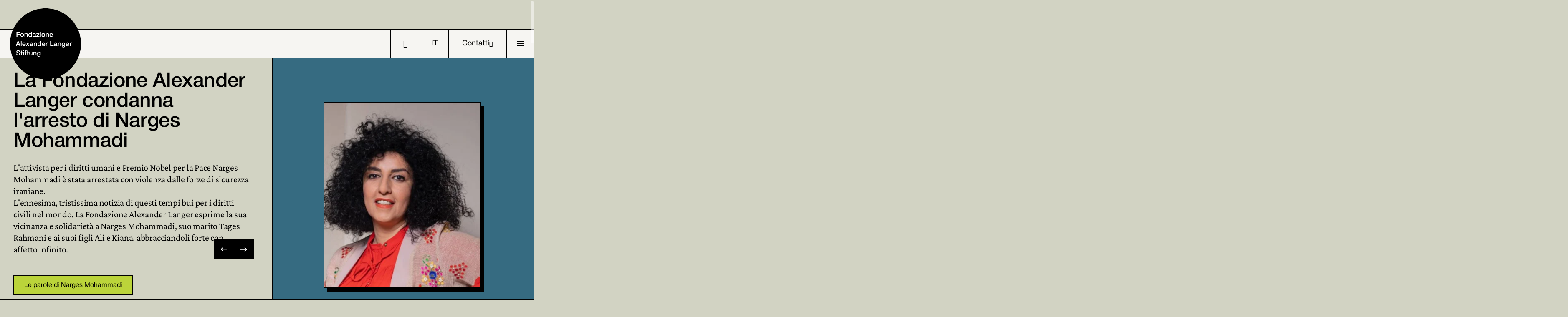

--- FILE ---
content_type: text/html; charset=utf-8
request_url: https://www.google.com/recaptcha/api2/anchor?ar=1&k=6LdjbJUrAAAAAER0qiPFp4rgRp7a_7OH1DBPW8Vw&co=aHR0cHM6Ly93d3cuYWxleGFuZGVybGFuZ2VyLm9yZzo0NDM.&hl=en&v=PoyoqOPhxBO7pBk68S4YbpHZ&size=invisible&anchor-ms=20000&execute-ms=30000&cb=o32z36k2176b
body_size: 48491
content:
<!DOCTYPE HTML><html dir="ltr" lang="en"><head><meta http-equiv="Content-Type" content="text/html; charset=UTF-8">
<meta http-equiv="X-UA-Compatible" content="IE=edge">
<title>reCAPTCHA</title>
<style type="text/css">
/* cyrillic-ext */
@font-face {
  font-family: 'Roboto';
  font-style: normal;
  font-weight: 400;
  font-stretch: 100%;
  src: url(//fonts.gstatic.com/s/roboto/v48/KFO7CnqEu92Fr1ME7kSn66aGLdTylUAMa3GUBHMdazTgWw.woff2) format('woff2');
  unicode-range: U+0460-052F, U+1C80-1C8A, U+20B4, U+2DE0-2DFF, U+A640-A69F, U+FE2E-FE2F;
}
/* cyrillic */
@font-face {
  font-family: 'Roboto';
  font-style: normal;
  font-weight: 400;
  font-stretch: 100%;
  src: url(//fonts.gstatic.com/s/roboto/v48/KFO7CnqEu92Fr1ME7kSn66aGLdTylUAMa3iUBHMdazTgWw.woff2) format('woff2');
  unicode-range: U+0301, U+0400-045F, U+0490-0491, U+04B0-04B1, U+2116;
}
/* greek-ext */
@font-face {
  font-family: 'Roboto';
  font-style: normal;
  font-weight: 400;
  font-stretch: 100%;
  src: url(//fonts.gstatic.com/s/roboto/v48/KFO7CnqEu92Fr1ME7kSn66aGLdTylUAMa3CUBHMdazTgWw.woff2) format('woff2');
  unicode-range: U+1F00-1FFF;
}
/* greek */
@font-face {
  font-family: 'Roboto';
  font-style: normal;
  font-weight: 400;
  font-stretch: 100%;
  src: url(//fonts.gstatic.com/s/roboto/v48/KFO7CnqEu92Fr1ME7kSn66aGLdTylUAMa3-UBHMdazTgWw.woff2) format('woff2');
  unicode-range: U+0370-0377, U+037A-037F, U+0384-038A, U+038C, U+038E-03A1, U+03A3-03FF;
}
/* math */
@font-face {
  font-family: 'Roboto';
  font-style: normal;
  font-weight: 400;
  font-stretch: 100%;
  src: url(//fonts.gstatic.com/s/roboto/v48/KFO7CnqEu92Fr1ME7kSn66aGLdTylUAMawCUBHMdazTgWw.woff2) format('woff2');
  unicode-range: U+0302-0303, U+0305, U+0307-0308, U+0310, U+0312, U+0315, U+031A, U+0326-0327, U+032C, U+032F-0330, U+0332-0333, U+0338, U+033A, U+0346, U+034D, U+0391-03A1, U+03A3-03A9, U+03B1-03C9, U+03D1, U+03D5-03D6, U+03F0-03F1, U+03F4-03F5, U+2016-2017, U+2034-2038, U+203C, U+2040, U+2043, U+2047, U+2050, U+2057, U+205F, U+2070-2071, U+2074-208E, U+2090-209C, U+20D0-20DC, U+20E1, U+20E5-20EF, U+2100-2112, U+2114-2115, U+2117-2121, U+2123-214F, U+2190, U+2192, U+2194-21AE, U+21B0-21E5, U+21F1-21F2, U+21F4-2211, U+2213-2214, U+2216-22FF, U+2308-230B, U+2310, U+2319, U+231C-2321, U+2336-237A, U+237C, U+2395, U+239B-23B7, U+23D0, U+23DC-23E1, U+2474-2475, U+25AF, U+25B3, U+25B7, U+25BD, U+25C1, U+25CA, U+25CC, U+25FB, U+266D-266F, U+27C0-27FF, U+2900-2AFF, U+2B0E-2B11, U+2B30-2B4C, U+2BFE, U+3030, U+FF5B, U+FF5D, U+1D400-1D7FF, U+1EE00-1EEFF;
}
/* symbols */
@font-face {
  font-family: 'Roboto';
  font-style: normal;
  font-weight: 400;
  font-stretch: 100%;
  src: url(//fonts.gstatic.com/s/roboto/v48/KFO7CnqEu92Fr1ME7kSn66aGLdTylUAMaxKUBHMdazTgWw.woff2) format('woff2');
  unicode-range: U+0001-000C, U+000E-001F, U+007F-009F, U+20DD-20E0, U+20E2-20E4, U+2150-218F, U+2190, U+2192, U+2194-2199, U+21AF, U+21E6-21F0, U+21F3, U+2218-2219, U+2299, U+22C4-22C6, U+2300-243F, U+2440-244A, U+2460-24FF, U+25A0-27BF, U+2800-28FF, U+2921-2922, U+2981, U+29BF, U+29EB, U+2B00-2BFF, U+4DC0-4DFF, U+FFF9-FFFB, U+10140-1018E, U+10190-1019C, U+101A0, U+101D0-101FD, U+102E0-102FB, U+10E60-10E7E, U+1D2C0-1D2D3, U+1D2E0-1D37F, U+1F000-1F0FF, U+1F100-1F1AD, U+1F1E6-1F1FF, U+1F30D-1F30F, U+1F315, U+1F31C, U+1F31E, U+1F320-1F32C, U+1F336, U+1F378, U+1F37D, U+1F382, U+1F393-1F39F, U+1F3A7-1F3A8, U+1F3AC-1F3AF, U+1F3C2, U+1F3C4-1F3C6, U+1F3CA-1F3CE, U+1F3D4-1F3E0, U+1F3ED, U+1F3F1-1F3F3, U+1F3F5-1F3F7, U+1F408, U+1F415, U+1F41F, U+1F426, U+1F43F, U+1F441-1F442, U+1F444, U+1F446-1F449, U+1F44C-1F44E, U+1F453, U+1F46A, U+1F47D, U+1F4A3, U+1F4B0, U+1F4B3, U+1F4B9, U+1F4BB, U+1F4BF, U+1F4C8-1F4CB, U+1F4D6, U+1F4DA, U+1F4DF, U+1F4E3-1F4E6, U+1F4EA-1F4ED, U+1F4F7, U+1F4F9-1F4FB, U+1F4FD-1F4FE, U+1F503, U+1F507-1F50B, U+1F50D, U+1F512-1F513, U+1F53E-1F54A, U+1F54F-1F5FA, U+1F610, U+1F650-1F67F, U+1F687, U+1F68D, U+1F691, U+1F694, U+1F698, U+1F6AD, U+1F6B2, U+1F6B9-1F6BA, U+1F6BC, U+1F6C6-1F6CF, U+1F6D3-1F6D7, U+1F6E0-1F6EA, U+1F6F0-1F6F3, U+1F6F7-1F6FC, U+1F700-1F7FF, U+1F800-1F80B, U+1F810-1F847, U+1F850-1F859, U+1F860-1F887, U+1F890-1F8AD, U+1F8B0-1F8BB, U+1F8C0-1F8C1, U+1F900-1F90B, U+1F93B, U+1F946, U+1F984, U+1F996, U+1F9E9, U+1FA00-1FA6F, U+1FA70-1FA7C, U+1FA80-1FA89, U+1FA8F-1FAC6, U+1FACE-1FADC, U+1FADF-1FAE9, U+1FAF0-1FAF8, U+1FB00-1FBFF;
}
/* vietnamese */
@font-face {
  font-family: 'Roboto';
  font-style: normal;
  font-weight: 400;
  font-stretch: 100%;
  src: url(//fonts.gstatic.com/s/roboto/v48/KFO7CnqEu92Fr1ME7kSn66aGLdTylUAMa3OUBHMdazTgWw.woff2) format('woff2');
  unicode-range: U+0102-0103, U+0110-0111, U+0128-0129, U+0168-0169, U+01A0-01A1, U+01AF-01B0, U+0300-0301, U+0303-0304, U+0308-0309, U+0323, U+0329, U+1EA0-1EF9, U+20AB;
}
/* latin-ext */
@font-face {
  font-family: 'Roboto';
  font-style: normal;
  font-weight: 400;
  font-stretch: 100%;
  src: url(//fonts.gstatic.com/s/roboto/v48/KFO7CnqEu92Fr1ME7kSn66aGLdTylUAMa3KUBHMdazTgWw.woff2) format('woff2');
  unicode-range: U+0100-02BA, U+02BD-02C5, U+02C7-02CC, U+02CE-02D7, U+02DD-02FF, U+0304, U+0308, U+0329, U+1D00-1DBF, U+1E00-1E9F, U+1EF2-1EFF, U+2020, U+20A0-20AB, U+20AD-20C0, U+2113, U+2C60-2C7F, U+A720-A7FF;
}
/* latin */
@font-face {
  font-family: 'Roboto';
  font-style: normal;
  font-weight: 400;
  font-stretch: 100%;
  src: url(//fonts.gstatic.com/s/roboto/v48/KFO7CnqEu92Fr1ME7kSn66aGLdTylUAMa3yUBHMdazQ.woff2) format('woff2');
  unicode-range: U+0000-00FF, U+0131, U+0152-0153, U+02BB-02BC, U+02C6, U+02DA, U+02DC, U+0304, U+0308, U+0329, U+2000-206F, U+20AC, U+2122, U+2191, U+2193, U+2212, U+2215, U+FEFF, U+FFFD;
}
/* cyrillic-ext */
@font-face {
  font-family: 'Roboto';
  font-style: normal;
  font-weight: 500;
  font-stretch: 100%;
  src: url(//fonts.gstatic.com/s/roboto/v48/KFO7CnqEu92Fr1ME7kSn66aGLdTylUAMa3GUBHMdazTgWw.woff2) format('woff2');
  unicode-range: U+0460-052F, U+1C80-1C8A, U+20B4, U+2DE0-2DFF, U+A640-A69F, U+FE2E-FE2F;
}
/* cyrillic */
@font-face {
  font-family: 'Roboto';
  font-style: normal;
  font-weight: 500;
  font-stretch: 100%;
  src: url(//fonts.gstatic.com/s/roboto/v48/KFO7CnqEu92Fr1ME7kSn66aGLdTylUAMa3iUBHMdazTgWw.woff2) format('woff2');
  unicode-range: U+0301, U+0400-045F, U+0490-0491, U+04B0-04B1, U+2116;
}
/* greek-ext */
@font-face {
  font-family: 'Roboto';
  font-style: normal;
  font-weight: 500;
  font-stretch: 100%;
  src: url(//fonts.gstatic.com/s/roboto/v48/KFO7CnqEu92Fr1ME7kSn66aGLdTylUAMa3CUBHMdazTgWw.woff2) format('woff2');
  unicode-range: U+1F00-1FFF;
}
/* greek */
@font-face {
  font-family: 'Roboto';
  font-style: normal;
  font-weight: 500;
  font-stretch: 100%;
  src: url(//fonts.gstatic.com/s/roboto/v48/KFO7CnqEu92Fr1ME7kSn66aGLdTylUAMa3-UBHMdazTgWw.woff2) format('woff2');
  unicode-range: U+0370-0377, U+037A-037F, U+0384-038A, U+038C, U+038E-03A1, U+03A3-03FF;
}
/* math */
@font-face {
  font-family: 'Roboto';
  font-style: normal;
  font-weight: 500;
  font-stretch: 100%;
  src: url(//fonts.gstatic.com/s/roboto/v48/KFO7CnqEu92Fr1ME7kSn66aGLdTylUAMawCUBHMdazTgWw.woff2) format('woff2');
  unicode-range: U+0302-0303, U+0305, U+0307-0308, U+0310, U+0312, U+0315, U+031A, U+0326-0327, U+032C, U+032F-0330, U+0332-0333, U+0338, U+033A, U+0346, U+034D, U+0391-03A1, U+03A3-03A9, U+03B1-03C9, U+03D1, U+03D5-03D6, U+03F0-03F1, U+03F4-03F5, U+2016-2017, U+2034-2038, U+203C, U+2040, U+2043, U+2047, U+2050, U+2057, U+205F, U+2070-2071, U+2074-208E, U+2090-209C, U+20D0-20DC, U+20E1, U+20E5-20EF, U+2100-2112, U+2114-2115, U+2117-2121, U+2123-214F, U+2190, U+2192, U+2194-21AE, U+21B0-21E5, U+21F1-21F2, U+21F4-2211, U+2213-2214, U+2216-22FF, U+2308-230B, U+2310, U+2319, U+231C-2321, U+2336-237A, U+237C, U+2395, U+239B-23B7, U+23D0, U+23DC-23E1, U+2474-2475, U+25AF, U+25B3, U+25B7, U+25BD, U+25C1, U+25CA, U+25CC, U+25FB, U+266D-266F, U+27C0-27FF, U+2900-2AFF, U+2B0E-2B11, U+2B30-2B4C, U+2BFE, U+3030, U+FF5B, U+FF5D, U+1D400-1D7FF, U+1EE00-1EEFF;
}
/* symbols */
@font-face {
  font-family: 'Roboto';
  font-style: normal;
  font-weight: 500;
  font-stretch: 100%;
  src: url(//fonts.gstatic.com/s/roboto/v48/KFO7CnqEu92Fr1ME7kSn66aGLdTylUAMaxKUBHMdazTgWw.woff2) format('woff2');
  unicode-range: U+0001-000C, U+000E-001F, U+007F-009F, U+20DD-20E0, U+20E2-20E4, U+2150-218F, U+2190, U+2192, U+2194-2199, U+21AF, U+21E6-21F0, U+21F3, U+2218-2219, U+2299, U+22C4-22C6, U+2300-243F, U+2440-244A, U+2460-24FF, U+25A0-27BF, U+2800-28FF, U+2921-2922, U+2981, U+29BF, U+29EB, U+2B00-2BFF, U+4DC0-4DFF, U+FFF9-FFFB, U+10140-1018E, U+10190-1019C, U+101A0, U+101D0-101FD, U+102E0-102FB, U+10E60-10E7E, U+1D2C0-1D2D3, U+1D2E0-1D37F, U+1F000-1F0FF, U+1F100-1F1AD, U+1F1E6-1F1FF, U+1F30D-1F30F, U+1F315, U+1F31C, U+1F31E, U+1F320-1F32C, U+1F336, U+1F378, U+1F37D, U+1F382, U+1F393-1F39F, U+1F3A7-1F3A8, U+1F3AC-1F3AF, U+1F3C2, U+1F3C4-1F3C6, U+1F3CA-1F3CE, U+1F3D4-1F3E0, U+1F3ED, U+1F3F1-1F3F3, U+1F3F5-1F3F7, U+1F408, U+1F415, U+1F41F, U+1F426, U+1F43F, U+1F441-1F442, U+1F444, U+1F446-1F449, U+1F44C-1F44E, U+1F453, U+1F46A, U+1F47D, U+1F4A3, U+1F4B0, U+1F4B3, U+1F4B9, U+1F4BB, U+1F4BF, U+1F4C8-1F4CB, U+1F4D6, U+1F4DA, U+1F4DF, U+1F4E3-1F4E6, U+1F4EA-1F4ED, U+1F4F7, U+1F4F9-1F4FB, U+1F4FD-1F4FE, U+1F503, U+1F507-1F50B, U+1F50D, U+1F512-1F513, U+1F53E-1F54A, U+1F54F-1F5FA, U+1F610, U+1F650-1F67F, U+1F687, U+1F68D, U+1F691, U+1F694, U+1F698, U+1F6AD, U+1F6B2, U+1F6B9-1F6BA, U+1F6BC, U+1F6C6-1F6CF, U+1F6D3-1F6D7, U+1F6E0-1F6EA, U+1F6F0-1F6F3, U+1F6F7-1F6FC, U+1F700-1F7FF, U+1F800-1F80B, U+1F810-1F847, U+1F850-1F859, U+1F860-1F887, U+1F890-1F8AD, U+1F8B0-1F8BB, U+1F8C0-1F8C1, U+1F900-1F90B, U+1F93B, U+1F946, U+1F984, U+1F996, U+1F9E9, U+1FA00-1FA6F, U+1FA70-1FA7C, U+1FA80-1FA89, U+1FA8F-1FAC6, U+1FACE-1FADC, U+1FADF-1FAE9, U+1FAF0-1FAF8, U+1FB00-1FBFF;
}
/* vietnamese */
@font-face {
  font-family: 'Roboto';
  font-style: normal;
  font-weight: 500;
  font-stretch: 100%;
  src: url(//fonts.gstatic.com/s/roboto/v48/KFO7CnqEu92Fr1ME7kSn66aGLdTylUAMa3OUBHMdazTgWw.woff2) format('woff2');
  unicode-range: U+0102-0103, U+0110-0111, U+0128-0129, U+0168-0169, U+01A0-01A1, U+01AF-01B0, U+0300-0301, U+0303-0304, U+0308-0309, U+0323, U+0329, U+1EA0-1EF9, U+20AB;
}
/* latin-ext */
@font-face {
  font-family: 'Roboto';
  font-style: normal;
  font-weight: 500;
  font-stretch: 100%;
  src: url(//fonts.gstatic.com/s/roboto/v48/KFO7CnqEu92Fr1ME7kSn66aGLdTylUAMa3KUBHMdazTgWw.woff2) format('woff2');
  unicode-range: U+0100-02BA, U+02BD-02C5, U+02C7-02CC, U+02CE-02D7, U+02DD-02FF, U+0304, U+0308, U+0329, U+1D00-1DBF, U+1E00-1E9F, U+1EF2-1EFF, U+2020, U+20A0-20AB, U+20AD-20C0, U+2113, U+2C60-2C7F, U+A720-A7FF;
}
/* latin */
@font-face {
  font-family: 'Roboto';
  font-style: normal;
  font-weight: 500;
  font-stretch: 100%;
  src: url(//fonts.gstatic.com/s/roboto/v48/KFO7CnqEu92Fr1ME7kSn66aGLdTylUAMa3yUBHMdazQ.woff2) format('woff2');
  unicode-range: U+0000-00FF, U+0131, U+0152-0153, U+02BB-02BC, U+02C6, U+02DA, U+02DC, U+0304, U+0308, U+0329, U+2000-206F, U+20AC, U+2122, U+2191, U+2193, U+2212, U+2215, U+FEFF, U+FFFD;
}
/* cyrillic-ext */
@font-face {
  font-family: 'Roboto';
  font-style: normal;
  font-weight: 900;
  font-stretch: 100%;
  src: url(//fonts.gstatic.com/s/roboto/v48/KFO7CnqEu92Fr1ME7kSn66aGLdTylUAMa3GUBHMdazTgWw.woff2) format('woff2');
  unicode-range: U+0460-052F, U+1C80-1C8A, U+20B4, U+2DE0-2DFF, U+A640-A69F, U+FE2E-FE2F;
}
/* cyrillic */
@font-face {
  font-family: 'Roboto';
  font-style: normal;
  font-weight: 900;
  font-stretch: 100%;
  src: url(//fonts.gstatic.com/s/roboto/v48/KFO7CnqEu92Fr1ME7kSn66aGLdTylUAMa3iUBHMdazTgWw.woff2) format('woff2');
  unicode-range: U+0301, U+0400-045F, U+0490-0491, U+04B0-04B1, U+2116;
}
/* greek-ext */
@font-face {
  font-family: 'Roboto';
  font-style: normal;
  font-weight: 900;
  font-stretch: 100%;
  src: url(//fonts.gstatic.com/s/roboto/v48/KFO7CnqEu92Fr1ME7kSn66aGLdTylUAMa3CUBHMdazTgWw.woff2) format('woff2');
  unicode-range: U+1F00-1FFF;
}
/* greek */
@font-face {
  font-family: 'Roboto';
  font-style: normal;
  font-weight: 900;
  font-stretch: 100%;
  src: url(//fonts.gstatic.com/s/roboto/v48/KFO7CnqEu92Fr1ME7kSn66aGLdTylUAMa3-UBHMdazTgWw.woff2) format('woff2');
  unicode-range: U+0370-0377, U+037A-037F, U+0384-038A, U+038C, U+038E-03A1, U+03A3-03FF;
}
/* math */
@font-face {
  font-family: 'Roboto';
  font-style: normal;
  font-weight: 900;
  font-stretch: 100%;
  src: url(//fonts.gstatic.com/s/roboto/v48/KFO7CnqEu92Fr1ME7kSn66aGLdTylUAMawCUBHMdazTgWw.woff2) format('woff2');
  unicode-range: U+0302-0303, U+0305, U+0307-0308, U+0310, U+0312, U+0315, U+031A, U+0326-0327, U+032C, U+032F-0330, U+0332-0333, U+0338, U+033A, U+0346, U+034D, U+0391-03A1, U+03A3-03A9, U+03B1-03C9, U+03D1, U+03D5-03D6, U+03F0-03F1, U+03F4-03F5, U+2016-2017, U+2034-2038, U+203C, U+2040, U+2043, U+2047, U+2050, U+2057, U+205F, U+2070-2071, U+2074-208E, U+2090-209C, U+20D0-20DC, U+20E1, U+20E5-20EF, U+2100-2112, U+2114-2115, U+2117-2121, U+2123-214F, U+2190, U+2192, U+2194-21AE, U+21B0-21E5, U+21F1-21F2, U+21F4-2211, U+2213-2214, U+2216-22FF, U+2308-230B, U+2310, U+2319, U+231C-2321, U+2336-237A, U+237C, U+2395, U+239B-23B7, U+23D0, U+23DC-23E1, U+2474-2475, U+25AF, U+25B3, U+25B7, U+25BD, U+25C1, U+25CA, U+25CC, U+25FB, U+266D-266F, U+27C0-27FF, U+2900-2AFF, U+2B0E-2B11, U+2B30-2B4C, U+2BFE, U+3030, U+FF5B, U+FF5D, U+1D400-1D7FF, U+1EE00-1EEFF;
}
/* symbols */
@font-face {
  font-family: 'Roboto';
  font-style: normal;
  font-weight: 900;
  font-stretch: 100%;
  src: url(//fonts.gstatic.com/s/roboto/v48/KFO7CnqEu92Fr1ME7kSn66aGLdTylUAMaxKUBHMdazTgWw.woff2) format('woff2');
  unicode-range: U+0001-000C, U+000E-001F, U+007F-009F, U+20DD-20E0, U+20E2-20E4, U+2150-218F, U+2190, U+2192, U+2194-2199, U+21AF, U+21E6-21F0, U+21F3, U+2218-2219, U+2299, U+22C4-22C6, U+2300-243F, U+2440-244A, U+2460-24FF, U+25A0-27BF, U+2800-28FF, U+2921-2922, U+2981, U+29BF, U+29EB, U+2B00-2BFF, U+4DC0-4DFF, U+FFF9-FFFB, U+10140-1018E, U+10190-1019C, U+101A0, U+101D0-101FD, U+102E0-102FB, U+10E60-10E7E, U+1D2C0-1D2D3, U+1D2E0-1D37F, U+1F000-1F0FF, U+1F100-1F1AD, U+1F1E6-1F1FF, U+1F30D-1F30F, U+1F315, U+1F31C, U+1F31E, U+1F320-1F32C, U+1F336, U+1F378, U+1F37D, U+1F382, U+1F393-1F39F, U+1F3A7-1F3A8, U+1F3AC-1F3AF, U+1F3C2, U+1F3C4-1F3C6, U+1F3CA-1F3CE, U+1F3D4-1F3E0, U+1F3ED, U+1F3F1-1F3F3, U+1F3F5-1F3F7, U+1F408, U+1F415, U+1F41F, U+1F426, U+1F43F, U+1F441-1F442, U+1F444, U+1F446-1F449, U+1F44C-1F44E, U+1F453, U+1F46A, U+1F47D, U+1F4A3, U+1F4B0, U+1F4B3, U+1F4B9, U+1F4BB, U+1F4BF, U+1F4C8-1F4CB, U+1F4D6, U+1F4DA, U+1F4DF, U+1F4E3-1F4E6, U+1F4EA-1F4ED, U+1F4F7, U+1F4F9-1F4FB, U+1F4FD-1F4FE, U+1F503, U+1F507-1F50B, U+1F50D, U+1F512-1F513, U+1F53E-1F54A, U+1F54F-1F5FA, U+1F610, U+1F650-1F67F, U+1F687, U+1F68D, U+1F691, U+1F694, U+1F698, U+1F6AD, U+1F6B2, U+1F6B9-1F6BA, U+1F6BC, U+1F6C6-1F6CF, U+1F6D3-1F6D7, U+1F6E0-1F6EA, U+1F6F0-1F6F3, U+1F6F7-1F6FC, U+1F700-1F7FF, U+1F800-1F80B, U+1F810-1F847, U+1F850-1F859, U+1F860-1F887, U+1F890-1F8AD, U+1F8B0-1F8BB, U+1F8C0-1F8C1, U+1F900-1F90B, U+1F93B, U+1F946, U+1F984, U+1F996, U+1F9E9, U+1FA00-1FA6F, U+1FA70-1FA7C, U+1FA80-1FA89, U+1FA8F-1FAC6, U+1FACE-1FADC, U+1FADF-1FAE9, U+1FAF0-1FAF8, U+1FB00-1FBFF;
}
/* vietnamese */
@font-face {
  font-family: 'Roboto';
  font-style: normal;
  font-weight: 900;
  font-stretch: 100%;
  src: url(//fonts.gstatic.com/s/roboto/v48/KFO7CnqEu92Fr1ME7kSn66aGLdTylUAMa3OUBHMdazTgWw.woff2) format('woff2');
  unicode-range: U+0102-0103, U+0110-0111, U+0128-0129, U+0168-0169, U+01A0-01A1, U+01AF-01B0, U+0300-0301, U+0303-0304, U+0308-0309, U+0323, U+0329, U+1EA0-1EF9, U+20AB;
}
/* latin-ext */
@font-face {
  font-family: 'Roboto';
  font-style: normal;
  font-weight: 900;
  font-stretch: 100%;
  src: url(//fonts.gstatic.com/s/roboto/v48/KFO7CnqEu92Fr1ME7kSn66aGLdTylUAMa3KUBHMdazTgWw.woff2) format('woff2');
  unicode-range: U+0100-02BA, U+02BD-02C5, U+02C7-02CC, U+02CE-02D7, U+02DD-02FF, U+0304, U+0308, U+0329, U+1D00-1DBF, U+1E00-1E9F, U+1EF2-1EFF, U+2020, U+20A0-20AB, U+20AD-20C0, U+2113, U+2C60-2C7F, U+A720-A7FF;
}
/* latin */
@font-face {
  font-family: 'Roboto';
  font-style: normal;
  font-weight: 900;
  font-stretch: 100%;
  src: url(//fonts.gstatic.com/s/roboto/v48/KFO7CnqEu92Fr1ME7kSn66aGLdTylUAMa3yUBHMdazQ.woff2) format('woff2');
  unicode-range: U+0000-00FF, U+0131, U+0152-0153, U+02BB-02BC, U+02C6, U+02DA, U+02DC, U+0304, U+0308, U+0329, U+2000-206F, U+20AC, U+2122, U+2191, U+2193, U+2212, U+2215, U+FEFF, U+FFFD;
}

</style>
<link rel="stylesheet" type="text/css" href="https://www.gstatic.com/recaptcha/releases/PoyoqOPhxBO7pBk68S4YbpHZ/styles__ltr.css">
<script nonce="Ao4uBH54wJJ6JeujbrLVBg" type="text/javascript">window['__recaptcha_api'] = 'https://www.google.com/recaptcha/api2/';</script>
<script type="text/javascript" src="https://www.gstatic.com/recaptcha/releases/PoyoqOPhxBO7pBk68S4YbpHZ/recaptcha__en.js" nonce="Ao4uBH54wJJ6JeujbrLVBg">
      
    </script></head>
<body><div id="rc-anchor-alert" class="rc-anchor-alert"></div>
<input type="hidden" id="recaptcha-token" value="[base64]">
<script type="text/javascript" nonce="Ao4uBH54wJJ6JeujbrLVBg">
      recaptcha.anchor.Main.init("[\x22ainput\x22,[\x22bgdata\x22,\x22\x22,\[base64]/[base64]/MjU1Ong/[base64]/[base64]/[base64]/[base64]/[base64]/[base64]/[base64]/[base64]/[base64]/[base64]/[base64]/[base64]/[base64]/[base64]/[base64]\\u003d\x22,\[base64]\x22,\x22w7orw6EhesKUw406cmzDsCMDwrAbw7rCjMOiJRsJeMOVHwHDn2zCnSROFTs/wrRnworCvTzDvCDDqmBtwofCllnDg2J+wq8VwpPCtynDjMK0w5MTFEYWC8KCw5/ChsOIw7bDhsOhwp/Cpm8FTsO6w6pxw6fDscK6I3Fiwq3DtV49a8KJw5bCp8OIBsOFwrA9DsOpEsKnTlNDw4Q1KMOsw5TDiiPCusOAeQATYAYxw6/Cky9HwrLDvyF8Q8K0wp5+VsOFw77DiEnDm8OgwqvDqlxWAjbDp8K0JUHDhVlJOTfDs8OowpPDj8Ogwr3CuD3Cp8KaNhHChcKBwooaw4nDkn5nw6AAAcKrWMKHwqzDrsKbUl1rw5fDiRYcTxZibcKQw75TY8Omwr3CmVrDji9secO2IgfCscOVwr7DtsK/wofDjVtUcAYyTQVpBsK2w5JZXHDDssK0HcKJbjrCkx7CjCrCl8Oww7vCnjfDu8KSwr3CsMOuIcOzI8OkB0/Ct24fR8Kmw4DDrcKGwoHDiMK9w79twq16w6TDlcKxe8Kuwo/Ck0PCjsKYd1nDp8OkwrISEh7CrMKVLMOrD8K/w73Cv8KvRAXCv17Ch8K7w4krwrZpw4t0Q287LCdiwoTCnC3DpBtqciRQw4QWbxAtP8OJJ3Ntw6g0HhkswrYhUMKfbsKKRzvDlm/DrMK3w73DuWHCr8OzMy0SA2nCocKDw67DosKAQ8OXL8OYw67Ct0vDnMKKHEXClcKYH8O9wqvDpsONTCDCoDXDs0LDjMOCUcO5UsOPVcOWwpk1G8OMwovCncO/[base64]/Dln/DmxBmIjrCqcOhwpgXbjF5w7vCvldnwrnCg8KXJsOzwqkVwrt2wopTwq18woXDsGLCkHHCkjTDjgrCjSVBJcKcB8KoSGnDhQ/DtTYED8KawpfCrMKiwq03NMOMC8OjwpDCmsKRcWjDmsOJwp4Fw414w6LCmcODVmbCtcKLMsOww6nCtMKqwrwwwq8ZCHbDqMKsTWDCsAnCg2MdV2xsVsOfw63Cj2FtNXLDsMKCVcKJCMO5IA4GVWgYJjTCo2nDpMKfw5TCrcK/wpI/[base64]/CpjwqQCFkwqgJS1crwqfDgMKHwo1Hwqtawq/DkcOnwpgiw61BwqbDo07DqQ3CjMK7w7TDhgHCtjnDmMOhwqRwwrJhwowEBcKOw4zCsyQgdcOxw5UkV8K8C8OJScO6dAsubMKhUcOTNEo0Vi0Uw6dkw5zDvHk4asKVGkwRw6EuOV7ClTTDi8Ozw6ICwobCrsKgwq/DhmfDvEgjw4EMW8KowpgTw7rDmsOcD8KYw7rCug8yw7ELacK9w68jRlsSw6jCu8KqAsOawoZEQD/Cu8OvaMKuw57CqcOlw7YgKcOIwq7DocKPdMKgeVjDpMO2wrLDuj3DljbCrcKhwr7CncO8WMOGworCjMOwc13CmHzDoifDpcOlwo9KwqHDvHcAwo1bw6lwSsKew4/CrCPCosOWDsKCNWFoLMKvCBDCocOOFRk3BsKRasKbw7tcwrfCsxJhOsO3wrUzZA3CtsK8w7nDoMKKw6dlw6LCoh8vZ8Otwo52cRPCqcKMH8Kbw6DDgcONfsOhV8KxwpcXZUw9wr/DvCAjbsObwojCmw04UsKdwpxmwqoAKA88wppaBxMVwohAwoAUcBJBwoHDisOKwrMswqBTCA3DkMONGiDDvsKxAMO2wrLDvBIlc8KuwolBwqkpw6ZBwrk+B2PDuR3DjcKYBMOIw64BXsKSwoLCtsOBwogTwqgkXh4/wrzDgMOULRFlfiHCqcOow4A7w6IPd1Avw4nCrsOFwqTDn2bDksOBwqwFBsO2fVVfADJ8w6PDiH3CrsOxcsOSwqQxw59gw5lOfm/CpmxTGkR1U3/ChyPDlMOAwoAOwqDCsMOiasKkw78Ow7/Du1fDqwPDphVeaVhdKMOPHFd6wofCkVxEI8Oiw5VQeQLDrXVHw6ACw4pCCRzDgRQAw7/ClcK6wrJ5NcKNw6k3XhbDpxF3FXVNwqbCgcKYRFEjw7rDjsKewqPCk8OmO8KDw43Dj8Oqw7hZw5TCt8Obw6sUwqzCmcOBw7zDhBxpw6PCkBrDg8KCHHDCqB7Dpx/[base64]/Cun4Cw7sww4caw54ZwpPCtCXCjhkHwojDpi/CisKtZEkkwp5Ew5gmw7Y/RsKkwpw9JcK/[base64]/[base64]/Di8K9w7fDksO8ClYowqpswrsxDBVOw4xdPsOrEMOgwqhewrdowp3CscKQwqEMNsK+w6fCqcKJHX/DvcKpFSsTw5V/IBzCoMOwVcKiwqrDlcO6wrnDsH0swpjCmMKrwodIw7/CrRLCrcO+wrjCuMKEwoEoExvCvk58KcOrdMKQK8KULsKpG8KowoRBDQDDgcKtcMOrRytyU8Ksw6Ybw7rCjMKwwromw5DDssOlwq7Dq01uVAVLShFzKhjDosO7w5/CncOxQix/EjPCgMKELlQCwr1fAHMbw4oNWWxPNsK6wrzCtRcWK8OKSsOCIMK+w7p4wrDDhhV3wpjDoMO4QMKYR8K0I8Ogw48HRCHClUbCgcK8BMOKOwXDq34kMH1Lwr8Gw5HDvsK/w4tzBsOQwptZw6fCvxhSwr/[base64]/[base64]/CusKQa3cnKlHCmGpwfcKEBMOgbgnCicOZRglIw53DjcO5w4/CsEHDvcK8SWAywo5swpzCpkLDk8O8w5vCu8KmwrbDpsKWwq5sbsOKJ3llwoBFUWUww4MwwqjCnsOow4ZBJMOneMO+OMK4EBTCgG/ClUAlwpfCjsKwUCNjAWzDizVjJxrDjsObY2XCoHrDk2fCiykIw7okLynCkcOPVMKbw7nCtcKqw4LCnk48d8KUbBfDlMKWw5/CugTCgibCqMOydsOGTcKYw71bwqfCvklgGHBiw6djwrFKC0FFUHlSw6cSw4Ryw53DnFgPWUbCh8Kvwrtsw5YZw6TCjsKbwpXDv8K5asO/djl0w5pCwo9lw7kUw7sAwp7DlTDCjw/Di8OPw6R6aBJ/wqXCisKHcMO8aEk4wrU5IA0VbsO4YRkWVsOVJMOqw6/Dl8KUb1LCoMKNeCZgf3lsw7LCrirDrUPDo1AHSMKsHAfCuEUjYcKfCsOUMcOCw7jCnsKzNG8Pw4jCpcOmw7Naej9dRm/CoTBFw6PCnsKdf33CjndvPxrDg37Dq8KvE19qGkbDtmcpwq8PwojCnsKfwqHDm3TDr8K6IsO6wr7CtzAiwonChF/Di3plfnnDozBEwo0EMsOcwr4owo9gw6s4w4oowq14LsK6wr8Pw7rCp2YmFWzDiMKTY8O2e8Kcw5UZNcOVPy/[base64]/DhT7DnB7Dg8K2w4VJwrgMw5fCvsKHw6HDlnplw4ozAcKXwobCisKkwojChhkKacKEQMK/w6ErfTDDj8OewoAaFcKRDcO6OlbDr8Kmw59iUmxBQy/CpD3DpcK2GjHDpRxcw7rCjCTDs03DkMK7InbDoTDCvcKaFE0AwoV6w4QVPcKWe1lfwrzCiSLCg8OZP2vCpgnCoRwHwqfDv1HCt8OlwonCgTVGRsKVTcKpw6xLaMOvw44iaMK5wrnCljtDRSUlJk/[base64]/CgEcSw6nCrgANwqDCrsOIwp/DjsKGOXPCksKKaj0Jwq0wwqtgwp7DrR/CgTHDgiJvQcKnwosFKMKGw7UlT3PCm8OVHDolD8Kaw5bCuQjCinJMKH1kwpLCr8ONQcOdw6RGwqJdwpQrw4Rid8KHw6/Dr8OUHSDDq8OnwoTClMO8KlLCsMKLwoPCh07DiGPCucO8WwN/RsKKw5AYw6nDtEDCgMKYVMK0Wh/DoS7DpcKpJsKcC0kUw6AkccOQw44gCsO6Ww0hwp/CtsKRwrVFwrQUT3zCpH0owrjDjMK5wq/DvsKPwoUBGzHCmsKdM3whw4nDiMOIKRxLN8OowpDDnRzDgcOfB3IGwobDocK8M8KuEFXCoMOdwrvCgsK0w6rDv2ZLw7hlfRddw4NAc0guQkvDisOqI2DCrk/CpUrDjsOBNkLCm8KgbD3Cm3TColpZOsKQwoLCtGDDs3E+BEjDmGfDqsOfwow3GBYTQMOTeMKnwpPCoMOVBQrDgUvDkcOxH8OmwrzDqsOCcHTDn1LDkSFJw7/CoMOyI8KtdW9WIGjDoMKQY8O/EsKZCCnDscKXL8KRSxrDnxrDgsOsMMK/wpB1wqHCicO9w7TDtw42AXbDv0sGwqnCqMKOR8Kgwq7Dk0fCq8Ofwr/DqcKgKWjCpMOkDGc1w7MnJm3DoMO5wrjCusKIPEF/wr8+w6nDogJ1w58BKVzCpT88w6LDp3vDnhPDn8O5QTPDkcOpwr/DjMKxw5czXQA6w6wjNcKscMOQQ0fDp8KfwrHCtsK5G8Osw6A0JsOXwozCoMKow5o3D8Kic8Kyfz3CncOpwpEhw5RdwqTDpU/CqMKfw53CpSnCosK2w5rCqsOCJ8KkXglEw7nCsk0EeMKtw4zDgcKDw7PDscKeccKBw4/[base64]/TcOSwpIAQ3LCv8O0Rj4pwrtaw47CgMKaw6rDusO3b8KMwrR3WxfDncOQWcK+Y8OeesObwqbCmA3CpMOBw6jCr3lrOFMow5ZibwvCoMKFDFdrP1low4lYwrTCv8OYNy/CvcKtC3jDhsOaw5DDgXXCocKvZsKnUcKqw61lwps0w43DmgvCvWnCicKuw715cGdwIcKpwoDDg3rDvcKKGT/DnWszwpTClMOewo1awpnCtcOUwr3Dp0/DkmoWek3CqQEDIcKHD8Odw5AwfcKPRsOxM0wlw5XChMOifDfCpcKDwr4ZfVrDlcOPw6hxwqoXD8OeXsKLOjrDlGAmKMOcw5jDhhkhSMOVE8Kjw6VxWsKwwo0YFS0WwqUuQ37Cp8OGwodYW1nDsEliHBnDpjZULMOfwpbCvg8ewp/DmcKOw5EFCMKSw7vDkMOtCMKvw4jDnD3Cji0iasKiwqYfw4F7GsKuwpVBYsKVwqDCv1l3RQbDiHlIQntZwrnCqlXCmMOuw7PDhS4ONcKvZl3CrBLDsFXDvx/[base64]/[base64]/CjsKlfsO+JsOew5zDs8KJC8KUw4ZIwoDDrzXCm8K3fiIuBj4dwpoTB0c6w4EewqdJOcKeCcO7wohnMlDCpE3DqhvCmMKYw4BqXkhdw4jDgcOGBMO4HsK/wrXCsMKjRG16IAHChVrCrcOiS8OIHcOyOU7CrcO8aMOIV8KFVMOjw4jDpR7Di3QlU8OEwq3CrBnDlSERwrLDpcOFw6zDssKQbEXCg8Kcwr19w7nDs8O6wofDhW/DjMOEwqrCvSXDtsK9wqLDrS/Dt8KdfE7CmsK2wpLCt33DkFXDq1kQw6hiT8OWW8OFwpLCrDfCpcOSw7FbY8K7wqPCmMKWQEQPw5nDjFHCjMO1woQowpREJ8OEAcO/JcOVPzQQwpl1F8KDwrTCj3XCrz1uwoHDscO0HMOaw5oAYsKZQzoOwplzwpU4ecKaMsKyYsOeWm9kwpzCvcOsIRMjY1JPAWFfczLDimZfA8OcVMOWwqjDvcKcPzNDRMOFNy4gU8K/wqHDswFowo9VdDjCl2VTTlDDq8OVw7/DosKJHyjDmW1QEyPChWTDq8KEP3bCq2Y+wq/CqcKpw5HDvBfDjEsGw6nCg8OVwoIHw5TCrsO6ecOEAsKlw6bDi8KaNRxhU2fChcOoeMOcwqQRfMK2HHbDicOzLMKkKQrDoEzCmMKYw5DClnTCqsKMI8Omw53CgRYOLxvCsDQkwrPDvMKJacOuY8KOOMKSw6XDvj/Cp8O/wqbCl8KdGHJCw63CksOXwrfCsEYvSsOAw6/Coxt9wr3DosKbw5nDqcKwwqDDksOGT8Ogw5DCk3TCtlDDnB49w5xdwpXCo3EhwoPDqsKSw6zDtB5GHShhXsO1S8Olb8ORFMK1DiwQwqh2w7gswpVwI0/DjEgnJ8OTNMK5w5B2wofDlsK0ImLDolQ+w7MJwoDDnHdZwoVtwps8LW/DvnNTBUR5w7jDlcOPFMKGLXnDtMOEwpRNw5zDlMOuA8KMwp5bw744E2wQwohyUHDCgCrCngvDgHXDthXDrk14w5jDvSfDqsO1w4jCuAHCocOAfSZswoxywp8mwrbCmcOzSyISwoQzwqEFVcKWY8KsAMKzX2hydcK/Lw3DucO8ccKJdDRxwp/DnMOxw6/DoMKyPDgbw748axPDjEHCrsO1VMKfwobDoB/DlMOhw5B+w4E3wqN1wrpSw6jDlgBhw482ViFbwr3DmMKnw6HCmcKNwp3CmcKuwoIbYUQeV8Kzw508QmotNxRVOVzDvcKwwqFGDsKpw6s3dsKUdWHCvzzDmcKAwpXDuFoHw47DuSFMHsKbw7XDlEY/NcKdeW/DlsKSw6jDo8O9EMKKXsOnw4LDij/DkHg/E2zDhcKWMcKCwo/Cv3TCkMKxw5l8w4jCiBHCuXHCosKpLcO+w4MrPsOiw6PDisObw65jwrDDq0rCtwErYGM2PVU2T8OpeFrCoz3DkMOkwobDnMOBw49ww6bCsCJ6w7wCwrnDmcKFNBs/HMKge8OfRMOYwr/DmcOYw6bCmWLDuFN6HMO0M8K5UsODKsO/w4fDuGwcwrDChjppwpcGw7YKw4bDmcOmwp/[base64]/Cul/DgcOvIcOMw5TCi8OqZxdFwrfDuMOMfl3Dgmdwwq3DuRUfwpgMMijDrxhkwqgDJQLDpjnDqXXDqXFhPHkwA8O+w49yBMKKVw7DusOSwo/DhcOoXcOuRcOYwrzDpQrCnsOEZ0glw6TDvQLDlsKNHsO+IMOJw7DDiMKmDMOQw43CjsOjScOnw7jCq8KcwqjCncO3ewZDw4jDoirCv8Kjw550b8Kpwol0U8OqHcO/HCrCksOCRMO2fMObwpQWB8KqwoDDgkxawowPEB8+DcK0cy7CvlEoBMOaX8OYw6DCvhnClG7CokI0w7/DqUUQwr7CoCZrORvDssKOw6ckw5Y2PWTCiWx/woTClXM+FFHDgsOGw7LDqAdBfcK0w5wYw4DDhMKIwo/Dp8OxAsKowqVEesO0U8KAdcOCJ28zwqHCg8KCM8K/fSpaDMOzOhLDh8O5w4gMWD3DhVzCkTTDpsK7w5fDtCTCtyzCq8ORwoAZw7BDwpUOwqrCnMKBwo3Cvxpxwq1abFHDrMKswqZBWHAhVEN8RkvCosKMdDZEWB10MsKEE8OvIMKwez/Cl8OnOyLDo8KjB8OAw6/DlBhLDx1YwoQnXcOfwpzCszd4JsK1diLDqMKUwrsfw5EmNsOFIRbDohTCqhwzw68Hw4/DosK1w5PDhyEvf0cte8OqQcK8PsOJw4HDsx9iwpnCnMOJWz0Se8OefMKcwrrDuMO4NQHDuMKWw5xiwoAuXwTDscKAZRjCu21Iw7DCocKuaMKCw4nCtmklw7bDnsKzP8OBLMOmwp4EKmDCrS40ckBJwpDCrA8GIcKaw4fCtTjDk8OCwqM1FFzCsWHChsO/wo1+CgZLwq45Q0rCrhbCrMOJSys2wqbDizoGT3Aodm48aFbDgTthw5MTw5VAI8K2w6pxbsOrZcK+w45Hw50qcydNw47DlXpLw6V5HcODw7EgwqnDhl7CljQEecKsw5dMwrkRZsKSwonDrgLClyfDtsKOw5/Dk3lyQytgwqLDhx05w5vCohfCmHvCsUoFwogCYMKqw7wFwphGw54XGMKfw6HCscK8w6NOeW7DnMOOIQ1GK8KYV8KmCDjDrcObC8KsFH5Te8ONYk7CusKFw6/[base64]/DnnIJwp1kZ3TDvCN8w5YseT7DukjCusKIQjjDlX7DmEbDpMOtMlQOPkwZwoxIw4oXw65/dyN1w77CisKZw4DDmCI3wrgjwrXDtMKvw6omw7/[base64]/[base64]/U2jCr8KnwrIPRnl2NsO3woDCoFPDjsKAw4Fzw7lNwrLDjcKpAERrb8OLIDPDpCnDlsOMw4pfLWLDtsKjFF/DrsKBwr0zw7Msw5h/CGzCrcOLMMKIBMKnWVgEwpbDslUkJC/Crw97MMKcJSxYwrfDtsKvM2HDocKkGcK8wprChsOaCsKgwosYwqPCqMKNdsKdwonCosONUcOiEnjCkRfCoTgGCMKzw4PDq8OVw61ww6BDH8OWw506CjTDpltbOsOQHcKZUBIOw6xYW8OsV8KAwovCk8KBw4BcQAbCn8OzworCuRHCuBPDtMOTF8Kgw7/[base64]/DicOGwrMUw79iQMK1wrdEUH4ecMK7IFhtIMO3wodJw67CgSDDkGrDinjDjcK2wrDCmE/DmcKdwonCiU7DlMO2w5nCpSMLw4Ezwr5Ew4cIWywvGMKUw4N3wrvDhcOCwrDDscKIQyzCkcK/WEBrVMKVRMKHcsKAw7sHCMKUwr5KFzXDhMONwrfCu0gPwoLDuCHDrDrCjw5HOEBlwoPCpnfCvcOZeMOhw4peBcKoHMKOwpvCoG0+e25pWcK7wrctw6Rrwrhkwp/DqTfCvsOEw5YAw6jDmlhLw582SsOoABrCqcKzw67CmgXDkMK6w7vCnF52w51FwowMw6dGw65aBsOmLn/DiG7DvcOCDX/Cl8KXw7rCq8KtLFJawqfCnUVVSxLCikfDiV0Nwr9FwrDDocOIXj97wrQoSsOVES/CqStxXcK5w7LDlDHCjMOnwqcJe1TCmHpbQFfCkFImw5vCqGl1wojCmMKrRTbCpsOgw6bDhxJ3ETwPw4lLam7Cn28Ew5TDl8K5wqvDhSfCsMOddUvChg7ChFhxGCQaw7Yua8OkM8KQw6fDkBXDhU/[base64]/DtMKhHsOeDEJ7KG9Aw5LCswk9wpzDgUfCnQ4xwqfCqMOgw4nDuA3DucKBOEcxBcKLwrbCn1cXwpzCp8O/wo3Dv8KISG/[base64]/wqLDkMO1QVkFwozDo8K1Y3vDonMUWj/CgSAtXsOEYRbDlSArdF/CosKeVhnCsVofwp8vBsO/V8Kaw5bDo8O4wqpqwq3CuRXCk8KdwpvCnVYqw6jCvsKowps1wrd9TMOuw5ZcMcKCWzw5wonCpMOGw4pBwqs2wrnCrsKrGsK8TsOoGsKUD8Kcw4ZtKiXDo1fDhcOBwpQkd8OXX8KSKiHDvcKowr4uwoHCgTDDrH/CgMK5w6RSw4gmE8KLw57DvsOCAsKBQsOLwqvDj0QBw4JjfzRmwpQ3wq4gwrUXSAARwojCu3cieMKZw5pzw4bDl1jClChUKGTDiWrDicOmw6FRw5bChU3DqMKmwrzCiMO2QCh2wqTCsMOzf8OGw4XDlTPCp3bCvMK/w77DnsKzKE7DgGHCs1PDpcK+PsOgflhoYFgxwqfCkhFNw47DnMOTf8OBw5zDrm9MwrZMf8KbwrUDeBB/GzDCi0nChk9Pc8O+w4BWZsOYwqB/cgjCkl0Lw6HDgsKmFcKJBMKPDsKwwpPCn8KdwrhrwoZMPsOCck3CmGgxw7DCvgLCqCAgw7orJMO2wo8/wo/[base64]/Ci8K7DcKMMXI4w6QSOA0Mw4XDvUHDhxvCkMOsw40xKWLDt8KIMsODwrpwPV7DisKxO8OQw6TCvcOtAcOdGSU8TMOFLjk9wpTCpsKROcOqw6E6IsKLQEs5dANzwqB7PsKKw6PCkzXCpH3Ctg8hwrjCisK0w6XDoMO6H8KdY2d/[base64]/cQTDgR87w5QvOMO3IcOcwpFpZCwgXcKUHAjCih9/AxPCu17CvxpzUMO/w5HCq8KUMgBwwpI3wpdjw4N2XjI5wqNtwo7CkwTDrsK/Pg4YKsOOHBY1woplV2YgNgo0RyYbPsKXSMO0asO4QCnCvg7CvypLwrkGeT03wpLDj8KLw4rDl8KwenHDlABMwqsnw7Jle8K/fFLDmlE0TMOWBMKWw7XDp8KNCndIJcO8N0YjwonCsEA6MmdZeF1JZmoNVMK4MMKqw7MNFcOsNMObXsKPJcOlQcOpH8O8EcKZw6FXwp0VQsKpw5x9RFAHAmEnJcKLbGxBBWQwwprDlMOhw5N/w7Njw4wDwqR4LzlJcX/DusKSw648RFzDlsKgaMKaw6zDtcOObMKGRCPCj0/CnjUJwozDhcO7XG3Dl8OWO8KMw50gw7LDtQkuwptsLn06wqjDjnLClcOkTMOBw5/DgMKSwp/[base64]/DvsOIwpLDnQI8CsOOwqvDusO6YMKRwqnDsMKMw5bCmSxxw51FwrYzw5R6wrDCihFow5wxL0bDn8KANSjDhkrDkcO+MMOpw4F/w7oWZMOqwqzDvMOpCVrCqhsvAgPDojJBwrIewp/DmUANK1LCpkgbLsKjU2JNw4VzTjB8wpHClsKtCGVEwrhYwq1Lw6I0F8OBU8OFw7DCg8KYwrjCgcOWw6ANwq/CmR4KwoXDqD/CtcKnJBHDjkrDicOQCsOCKS8/w6Qvw5JdCXDCiyxKwq0+w4J1LlsJVMOjL8OEaMK7CcO3w5w6wovCmMK/NCHCqA1dw5UHBcK5wpPDuAU1fVfDkCHDmnpew7zCpzwMScKKCSDCkTLCsmELPATDgcOpwpFSYcKyfMK/wo5SwpcuwqFuIGR2wrvDrMK/w7fClW1Nwr/Dt1IHMBNme8OewovCs1XCmTUrwpLDsSAUS3h7AsOAKXPDk8Kuwp/DjsOYRWXCr2NmUsKGw5wAUSvDqMKkw58Oe1Yoc8Kow57DkizCtsO/wpcUUyPCtHxMw4VmwrJsBMOJEkzDhkTDqcK6wqcxw7YKEU3CrsK+RUPDsMO/w7bCsMO/YgNPJsKiworDqEogeFI/wqUYI3PDmW3CoApeF8OKw4Qbw7fCiljDh37CnRXDuUrCmCnDisKwX8OCOAU4wpVYKSZ7wpEOw5oyUsKqGi1zdGUNWRcVwq/DjlrDvzLDgsO+w6Miw70Ww63DhMKGw6dERMOWwqPDgMOKBQHDmUPDicKOwpMewoUPw5w5KGXCqGBJw5Q9QBrDosKzGcKpfUHDrz0BEMOxw4Qeb1lfP8O7w7TDhBY5wpjCi8Kmw4/DqcOlJih3TsKTwqTCgMO/XwTCjMO/w4vClSjCosOrwqzCucKww69yMDTCpMKfXsOlDQ3CpMKGwp/CuBoEwqLDpH0IwoHCqx4QwoXCrcKqwrRWw70VwrPDkMKmRMO7w4DDjSlnwo8RwrF5wpzCqcKtw5VKw4FBDcOsGD7DsBvDksOqw7wdw4xAw741w6oTLCNbAMOvRMObwqEFLGLDujLDlcOlZmIrIMKbN1JIw6MBw7vDt8Okw6/CtcKIUMKIMMO2c2/Cg8KKCcKsw5TCrcOlC8OpwpXCnkDDpVvDsB3DthZnOsK4RsKhJCTDucKrfWwnw5/Dpg3ClGYgwr3DjsKqw5k+wrXCvsOSA8K0GcOBCsOAwqZ2CH/[base64]/DkcOJwpDCuw9KBsK/[base64]/DqTIiwp/DpFFrwpbCjEl4wpTCsyUawp84w5gbwpQww51xwrIOLsK7w63DomvCucOdPcKwPsK6wpzCkEpgTxNwasKNwpbDncOmBsK2w6R7wrA1dgp6wqDDgG1aw4rDjgBew7bDhnFRw7xpw7/DhCR+wrJcwrbDoMKPL2LCiyRvXMKkfsKdw5rDrMOETiVfPcO7w6vDnRDClMKeworDvsObUcKiNyAbXgE3w4HCoH1Hw4/DgcK7wqtqwqdOwr3CojjCmcOAUMKswqVYVj8KKsOOwrUFw6zCqMOiwqpIKMKyBsOzFTHDpMOMw6PCgRLDucKvI8OubMOGUnQWcDkBwr5bw5pUw4fDsQXCiSkLC8K2SznDo30jXMO/w6/[base64]/DlEzCmDsrGMKfw5LDncKrwrkEXXrCo8OqwpzCq8OJNMO+UsK5f8Kfw4XDrWDDgjnCssO5ScOebxrCizA1NcOGwoVgBsOQwrZvLcKpw5UNwrtXH8Ouw7PCpcKCSjEIw7vDicKnCjfDgVDCm8OAFj3DuTJSfHhYw4/[base64]/wpxHw5/CjsKywrjDmBIIcMOKw6HCjsK6w4o7a8OQXGvCjsOBIznCicK1ccKkB1Z/QyJFw5EwQn9bTMOGWcK7w6DCpMOUw5ZWVsKFUsOjGxpIccKKw7fDuV3CjQHCsW7CnmdgHsOWJsORw4YHw74twqxnEAfCg8OkWVHDgMKnUsKlw6t3w4pbXcKmw5nCuMO9wqbDtC3CksKpw7bDpMKma1fCt3QVZ8OhworDhMKdwrVZLlsTDx3CvSdPwoHCp0M+w5/[base64]/[base64]/CoWNLwo/[base64]/DrkfDqMKWw5jClixQwoB4RMKmD8KTHcKswr3CmsKed8Kwwp92NWtafcK9KcOsw4sFwqVHesK1wqFbcSpZw5tIWMKwwrEvw5rDqB9uYxnDoMOCwqHCu8KhKB7Cm8OOwrsbwr45w4p5IcKpMkhMeMO9a8KxWMOrLRHCkmw/w5LDlAMkw6ZWwpsew5bCu0wCE8O3woHDgEsyw5TCqF/CtcKWSGrDg8OBbW5HUWFRKsK/[base64]/Cv8Kyw5Ykw45Ew4HClEldA8KpwqbCjFYrO8KccsO0C03Dn8KWdG/CqsKZw6VowowgBETCt8Oqwoonb8ODwrg9acOjVcOqLsOKIDV6w7NHwodgw4PDrD/DrzDCvMOFwp7CsMK/NMKSw5nCgQvCk8OoYcOEfhE1CH0dO8KYwqHCsyEAwrvCqH/Cty/[base64]/Dq8KMwr9ww4rCkEEqw4dyw6HClCrCvMO7w4HCp8OEBsOXK8K3K8OQLcKww5lJZMOaw6jDomFHf8OGO8KDRcOBFcKSARnCisOiwr4ofDbCgTzDt8OKw4/[base64]/[base64]/QB/DrXjDkjZiWBdVw7dlEcKkKsKww6oVFMOLa8KIQQwiw5jCl8Kpw6HDj1PDhhnDu3B/w5INwr1nwoPCnwhXwpzCgjM2B8Kbwp5HwpXCssK9w40ywokAJMKtXhXDvEV/BMKuChU1woTCmcOBbcKMP2Mpw5JZZcOMJcK3w7JNw5DCm8OfTwU2w7AQwovCiSLCucKrW8OJGBHDrcOewpl6w4BBw5/DvGbCnXkww7VEIH/CjWQFBsOlw6nDp0oVwq7ClsOVbB8cwrDCisKjw4PDhMOiDyxWwoJUwp/CpxZiVSvCmUDCo8O0w7nDrzpRIsKQNMKWwofDjVDCkHfCj8KXCm4tw6JkFE3DhMO5VcOtwq/DiELCoMO6w7MjXgJjw4zCn8Ohwo48w4fCo0jDhi7DqX4Sw7HDs8Kiw5zDi8K4w4zCnHMHwqsrO8KQdTPClwDDiHIAwqh7LlwMKsOqw4pRInFDRFjDtRPDnsO4OMKHd2fCrDxuw5pFw6rCrUBMw4QYYBfCn8OGwqZ3w6bCucOBYlQbwqXDrMKBw5JZKcO4wqtjw5/DosOhwrEow4ZSw5fChcOfUTzDjB/ChMOrYElbwqlIKEjDvMKfBcKcw6NHw75Sw6fDtMK9w5tNwqnCucKdw5/[base64]/CtcOtwovDhMK7wrbDtnU3wrTCoC7Cp8Kow5dFSQvDmcKZwoTCvcKtw6FNwpXDsE8Nel/CmzfCpGh9am7Cu3kJwpHCmVE5FcKhXE9bJMOcwpzCjMOiwrHDsUEzHMKMG8KTZ8O4w5ohMMK9XsK4wrjDjkPCqMOVwqhuwpjCsQ8kCWPCucO8wolgAFEhw4Bawq0fUcKbw7jCjn0Ow54ZK0jDlsKaw65Dw7/DtsKAZcKPWSwAAANwdsO+w53CkMO2b054wqU9w5rDoMOKw790w7XDqgkmw4HCuxXCrFPCu8KMwqIQwpjCk8OZw6wNw5nCj8Kaw73DlcONEMO9F3rCrmgvwpzDhsKHw5BOw6PDtMOPw6R6FHrDpsKvw5grwq8jwq/DqScUw5dFwqHCinB/w4kCbXLCmcKTw5wNMXZSwozCs8OmUnJoN8OAw7c5w45PdRQGccOPwoVaHx9nGwIzwrNGAcORw61Qwrkcw5/Cp8OWwpskFMKUYlTDqcOmwqzCvsKuw5plCcKqbcO/[base64]/CvTM9M8OkAcKoWsOHw41hWTDDv8OJw5nDnMOnwpnCncORw6oAFMKpwo3Dn8ORZwvCtcKDWsOfw7RZwqTCssKUw7dEMcOrRcKGwpoTw7LCjMKGfjzDlsKmw7rDrlMew5QEXcOww6dNXSjCncKSCHgaw4HCj189wr/DuHnDigzDmATDrQV0wqPCuMKEw5XCgsKBwr4MaMKzbcODH8OCN2nChsOkGgptw5fDg3Rkw7ktDx1fDRMAwqHCu8O+w6DCosKzw7RUw4AlMhQZwr1MbzvChMOGw7fDo8Kew77Dsx/[base64]/[base64]/[base64]/DpMKce8KPYsKBasKWw5how7jDq0V7w4UyIUc4w4HDhMKqwo3CnHJ9R8O2w5TDrsKVRMOHQMOQdTpkw5Zqw5nClsOlw5vCn8O3NsOpwpNewq8NRcO8wr/CmHJGfsO8E8Oowp9OJWrChH3DrU7DgWzDtsKnw75+w7bCsMOMw41/SRfCsiXDuyt+w5UbQm7CkVTCjsKgw498Dl8vw4rCg8O3w4nCssKjMSYaw49Vwo9AJCRXeMKOcxbDr8OgwqvCucKawrnDtcOhwqzDvx/CgcOuGA7CoD8wGG0ew7/DtsOnLMKaJMKALH3DgMOcw4gTaMO9ITVtC8OrV8KHUljDmlfDgMOHwqnDssOySMKEwqHDvMKuw4DDnkIqw6cYw7gRNUk3ZFkZwpjDiVrCoCTDmQfCuQ3Csn/DsgbCrsOgw5QvclPCtVc+NsOWwqVEwpXDicOgwqw3w6IVPsOaOMKjwqVhJsK6wrjCtcKdw69+w7lWw5E+wr5lCcOswoBkEjXCi3Mgw5LDpizCq8O0wrAzGEPCuzdBwqN8wrIQIMO8dcOjwqw8w59Rw7BPwp9Nem/CtCnChjnCuFpjw4TDmsK2QMOQw5TDuMKWwqHDmsKXwpHCt8KHw7/[base64]/[base64]/CuMKHC3TCpm7DncKIwoTDmsOQS8OEGQDClcKtwpPDkh7CqMOcMwrCuMOPc0Edw4Iyw6/DkE7DnEDDq8Kfw7g2FlrDgXHDssKsYcOFXsOOTsOEUj3Dh3xJwoNTfMOOODxiOCRvwpPCusKyCW7ChcOCwrvDicOUd3IXfz7Dj8OCR8OzWwxALkdZw53CqDJ2w4zDjsOGB0wYwpfCscKLwoxew4w/[base64]/RcK6UwhMwooRLGzDt8KLAUVpw6fDpcKAWsOrfyLDqS7Du2AwQMKtUsONSsO7TcO7Z8OLIsK2wqvDkQjDinnChcKEb1TDugbCisK0esKHwprDr8OEwqtKw7TCoH4MNS3ChMKVwoTCgi/[base64]/[base64]/wp/CvMOSwpkMNcKmOnNUWcKtw7U6wqXCi8KKL8KNc0liwpvDrEvDiHgOcDfDtsOOwrxhw75qw6zCmizCqsK+eMOpwqAjLcOUCsK2w7LDlVEgHMO/cVrCnCPDgB0TH8OJw4bDvDgsXMOPwr1KdcOvUhPDo8KIBsKmE8OvUTzCiMOBOcOaQWNfbkTDpsKyEMOFwpgzFTVNw61YBcKhw63Dk8K1L8KfwrUAWm/[base64]/wrnDmhFleFRuEcKJwozDoAtxw70cWMORwqtoZ8Kow43DvXtuwoJAwqdlwo19wqLCgBvDk8KJDBTCtGPDusOeFFzDvMKwfkHCq8OiYUYbw5DCsnHDjsORSsKHHxHCo8KSw6rDmsKbwo/CpWBGUWB+HsKJSXsKwp48JcKbwptHAS9Vw7zCpxlTfR5qw5TDqsOiBMOaw4UQw4Bqw71vwqbDkF4/Ijh7ITtQRFHDusOlewVRAXDCsjPDpl/DmMKIGBlxYBImQMKDw4XDrHBPHjBjw5XDusOOYsOxw6IkYsOmG3oWPhXCjMO8CCrCoTtpYsKhw7jCh8K1F8KBBcO+KR7CtsKEwrTDqSfDrEpiU8Kvwo/Ct8OMw5lpw6tdw5DCvmTDvg5fPMKTwr/Ct8KAARRfSsOpwrliwqTDvAnCnMKpSGIVw5Qjw6pxTMKAfA0ce8OUXMOgw7/CqBtBwpthwo7DmEkIwpsJw4PDosOtecKIw7jDrSV5w4tECClgw4nDiMKkw4fDtsOCXFrDinTCjMKmRCJsK3jDh8KDfsOuURRJHwQyNEzDuMORPWYOFgtPwoXDqC7DjMK9w5dew6zCrBs8wr8vw5N0QS/Dv8OREsOFwrvDnMKsJsO8d8OIDxtAHXZkJh58wpzCnm7CqHYsEA/Dl8K/EWvDtsKhTHbClA0IScKPVCXDgcKWwr7DjxM5QcK4XcKywp0PwqHCgsOCQAdjwqHDosOiw7YdMTbDjsKdwo9jw6XCjMO1PsONXxhcwqbCtcO+w4RSwr7CgXjDtRcxdcKUwrYdFGcoMMKNQ8OMwqfChMKcw6/DisKXw7dMwrXChsO5XsOpCcOHSjLCtMOtw7IdwqtSwrUVYV7Cji/ChXl9P8OqSlPCmcKpdMKBRE3DhcOhHMOYBX/DjsOSazPDnxDDq8ORG8K8JSrDp8KYfXQhcWpcZcOtMQM6w6BKfcKNw6Bcw7bChGdKwqjCkcKPw5vDisK3FMKHKDcyOjYGdjvCu8OBEG1tIcKhXUvCqMKIw5zDqHEdw7rCtMO3RjYzwosfK8OOdMKaRBbDg8K/[base64]/DqkfDm1h1w4w1GkjDkcKNwpbCs8K/GMORNcOhR8KjWMKXIi5xw6wLeHYHwonDvcOJByHCsMKsIsOaw5QKwqcsBsOkwqrDmcOkI8KNLn3DocKNMFJGDUPDvHQow5dFwr/DuMK2SMK7RsKNw4J+w60dKmpuLVXDqsO7wrjCscKoU0cYKMOFRHsVw7lwQkVnBsKUZ8KNC1HCjSbDkT9gwqnCk0PDsC/[base64]/wqI5c2XDi2xrw4BxMcOkw7PCq8KcFlpYwogCHjPCu0jDnMKKw4dWwpt+w5PDgHTCosOKwofDi8Khfhcrw6bCpmLCkcOuR27DocOaJMK4wqfDkDnCnMO5D8KsC0vDmilswo/CoMKcE8ONwqrCr8Kqw7TDtRZUw7nChyM2w6FRwq0XwrvCosOsNWvDr1htWzhUfjlVbsObwq8RW8O0w7h6wrTDmcKNJ8KJwpBWHnoMwqJbZhFBw75vBsOQDVoWw7/CiMOowr4cSMK3fMOuw4fDncKLwo9uwr3Dg8K3AMKywr7DmmfCnHcuDsOcKBjCvXjCnl8hRXvCtcKQwq1Jw6VaSMO5FS3CgcO2w4LDncO4WknDqcORw55TwpF1DU5qHcOSSA1twozCnsO/SSoxSGdCIsKUSMO+QCrCrzobQcK9HsOHZlsmw4zDssKEc8O4w45ZeGLCu3o5T0DDvsKRw4LDhyHDjB/DmBzCpsK3UU5+WMKXFilFwpIJwo7CicOhOcKEasKlOH5mwqbCvlQxPcKSwoTCocKGK8OKw7XDh8OPGEo8OsOVFMO5w7TCpGzCksK+ekLCgsOkVw3DhcOLbBIZwpxJwocZwofDln/DpsO+w50YJcONU8Oxb8KUZMOZWcOBIsKVJ8KzwrYww51lwoMkw5AHQMKZYRrCg8KcYnUIQyNzG8O3esO1L8K3wpIXc2jCti/CsmPDucK/w4NEfE/DusKuwrjCvsKUw4/ClMOIw59dAcKYGTJZwpbCs8OOZBPDoVtUesKNLGrDucKhwqlrDcKWwoJpw4LDucKtGhh3w6zCrsKhJ2Yzw4fDrxfDikzCscKHBMOxYhgTw57Cuz/DiT7DjAxTwrBVEMO3w6jDkU5Ew7ZBwpx2GMOtwoYEQhfDjjfCiMKdw49mccKKwpJkwrZ/[base64]/MsKIw4jDicOSw5HDksOjwqzCrBQfwr45HcO1w4oTwrQmworCmg/[base64]/ChsOQOMKaw7zDgHHDu8K2LcOeWD9SacO1CsObZnJvS8OKdcONwpTCoMKJw5bDhiRnwrlRw6nDvcO7HsK9bcKyDcOKEcOOecKVw5PCoGvCslvDumlWJ8KIw7HCm8Ks\x22],null,[\x22conf\x22,null,\x226LdjbJUrAAAAAER0qiPFp4rgRp7a_7OH1DBPW8Vw\x22,0,null,null,null,1,[21,125,63,73,95,87,41,43,42,83,102,105,109,121],[1017145,681],0,null,null,null,null,0,null,0,null,700,1,null,1,\[base64]/76lBhnEnQkZnOKMAhnM8xEZ\x22,0,0,null,null,1,null,0,0,null,null,null,0],\x22https://www.alexanderlanger.org:443\x22,null,[3,1,1],null,null,null,1,3600,[\x22https://www.google.com/intl/en/policies/privacy/\x22,\x22https://www.google.com/intl/en/policies/terms/\x22],\x22jTuhIkHJv9+o6a2jOU0fhBInAMoIyzxRLfittG06WAA\\u003d\x22,1,0,null,1,1769256747390,0,0,[96,82,161,170,3],null,[97,66,137,250],\x22RC-9qGN2gGmwI2ijA\x22,null,null,null,null,null,\x220dAFcWeA6e2rGrzdFVNPIzgpqd5wHtPd3dHeGn2S-c371pQrm9rKeEWr0l1L56oTGeEaS_NF2Nxne0CrF1pDv77TpxtdigVqC6Kg\x22,1769339547234]");
    </script></body></html>

--- FILE ---
content_type: application/javascript
request_url: https://www.alexanderlanger.org/_astro/compat.module.eMcSRXd1.js
body_size: 3441
content:
import{b as f,l as a,y as s,g as d,$ as c,F as W,_ as M,q as v,B,E as H}from"./preact.module.aCDqOBkw.js";import{h as U,V as q,s as z,p as A,y as g,_ as j,A as Z,F as Y,T as G,q as J,x as K}from"./hooks.module.undjas2Y.js";function T(e,t){for(var n in t)e[n]=t[n];return e}function b(e,t){for(var n in e)if(n!=="__source"&&!(n in t))return!0;for(var r in t)if(r!=="__source"&&e[r]!==t[r])return!0;return!1}function C(e){this.props=e}function Q(e,t){function n(o){var u=this.props.ref,i=u==o.ref;return!i&&u&&(u.call?u(null):u.current=null),t?!t(this.props,o)||!i:b(this.props,o)}function r(o){return this.shouldComponentUpdate=n,s(e,o)}return r.displayName="Memo("+(e.displayName||e.name)+")",r.prototype.isReactComponent=!0,r.__f=!0,r}(C.prototype=new f).isPureReactComponent=!0,C.prototype.shouldComponentUpdate=function(e,t){return b(this.props,e)||b(this.state,t)};var S=a.__b;a.__b=function(e){e.type&&e.type.__f&&e.ref&&(e.props.ref=e.ref,e.ref=null),S&&S(e)};var X=typeof Symbol<"u"&&Symbol.for&&Symbol.for("react.forward_ref")||3911;function ee(e){function t(n){var r=T({},n);return delete r.ref,e(r,n.ref||null)}return t.$$typeof=X,t.render=t,t.prototype.isReactComponent=t.__f=!0,t.displayName="ForwardRef("+(e.displayName||e.name)+")",t}var k=function(e,t){return e==null?null:c(c(e).map(t))},te={map:k,forEach:k,count:function(e){return e?c(e).length:0},only:function(e){var t=c(e);if(t.length!==1)throw"Children.only";return t[0]},toArray:c},ne=a.__e;a.__e=function(e,t,n,r){if(e.then){for(var o,u=t;u=u.__;)if((o=u.__c)&&o.__c)return t.__e==null&&(t.__e=n.__e,t.__k=n.__k),o.__c(e,t)}ne(e,t,n,r)};var $=a.unmount;function F(e,t,n){return e&&(e.__c&&e.__c.__H&&(e.__c.__H.__.forEach(function(r){typeof r.__c=="function"&&r.__c()}),e.__c.__H=null),(e=T({},e)).__c!=null&&(e.__c.__P===n&&(e.__c.__P=t),e.__c=null),e.__k=e.__k&&e.__k.map(function(r){return F(r,t,n)})),e}function V(e,t,n){return e&&n&&(e.__v=null,e.__k=e.__k&&e.__k.map(function(r){return V(r,t,n)}),e.__c&&e.__c.__P===t&&(e.__e&&n.appendChild(e.__e),e.__c.__e=!0,e.__c.__P=n)),e}function h(){this.__u=0,this.t=null,this.__b=null}function D(e){var t=e.__.__c;return t&&t.__a&&t.__a(e)}function re(e){var t,n,r;function o(u){if(t||(t=e()).then(function(i){n=i.default||i},function(i){r=i}),r)throw r;if(!n)throw t;return s(n,u)}return o.displayName="Lazy",o.__f=!0,o}function p(){this.u=null,this.o=null}a.unmount=function(e){var t=e.__c;t&&t.__R&&t.__R(),t&&32&e.__u&&(e.type=null),$&&$(e)},(h.prototype=new f).__c=function(e,t){var n=t.__c,r=this;r.t==null&&(r.t=[]),r.t.push(n);var o=D(r.__v),u=!1,i=function(){u||(u=!0,n.__R=null,o?o(l):l())};n.__R=i;var l=function(){if(!--r.__u){if(r.state.__a){var _=r.state.__a;r.__v.__k[0]=V(_,_.__c.__P,_.__c.__O)}var N;for(r.setState({__a:r.__b=null});N=r.t.pop();)N.forceUpdate()}};r.__u++||32&t.__u||r.setState({__a:r.__b=r.__v.__k[0]}),e.then(i,i)},h.prototype.componentWillUnmount=function(){this.t=[]},h.prototype.render=function(e,t){if(this.__b){if(this.__v.__k){var n=document.createElement("div"),r=this.__v.__k[0].__c;this.__v.__k[0]=F(this.__b,n,r.__O=r.__P)}this.__b=null}var o=t.__a&&s(d,null,e.fallback);return o&&(o.__u&=-33),[s(d,null,t.__a?null:e.children),o]};var x=function(e,t,n){if(++n[1]===n[0]&&e.o.delete(t),e.props.revealOrder&&(e.props.revealOrder[0]!=="t"||!e.o.size))for(n=e.u;n;){for(;n.length>3;)n.pop()();if(n[1]<n[0])break;e.u=n=n[2]}};function oe(e){return this.getChildContext=function(){return e.context},e.children}function ue(e){var t=this,n=e.i;t.componentWillUnmount=function(){v(null,t.l),t.l=null,t.i=null},t.i&&t.i!==n&&t.componentWillUnmount(),t.l||(t.i=n,t.l={nodeType:1,parentNode:n,childNodes:[],appendChild:function(r){this.childNodes.push(r),t.i.appendChild(r)},insertBefore:function(r,o){this.childNodes.push(r),t.i.appendChild(r)},removeChild:function(r){this.childNodes.splice(this.childNodes.indexOf(r)>>>1,1),t.i.removeChild(r)}}),v(s(oe,{context:t.context},e.__v),t.l)}function ie(e,t){var n=s(ue,{__v:e,i:t});return n.containerInfo=t,n}(p.prototype=new f).__a=function(e){var t=this,n=D(t.__v),r=t.o.get(e);return r[0]++,function(o){var u=function(){t.props.revealOrder?(r.push(o),x(t,e,r)):o()};n?n(u):u()}},p.prototype.render=function(e){this.u=null,this.o=new Map;var t=c(e.children);e.revealOrder&&e.revealOrder[0]==="b"&&t.reverse();for(var n=t.length;n--;)this.o.set(t[n],this.u=[1,0,this.u]);return e.children},p.prototype.componentDidUpdate=p.prototype.componentDidMount=function(){var e=this;this.o.forEach(function(t,n){x(e,n,t)})};var L=typeof Symbol<"u"&&Symbol.for&&Symbol.for("react.element")||60103,ae=/^(?:accent|alignment|arabic|baseline|cap|clip(?!PathU)|color|dominant|fill|flood|font|glyph(?!R)|horiz|image(!S)|letter|lighting|marker(?!H|W|U)|overline|paint|pointer|shape|stop|strikethrough|stroke|text(?!L)|transform|underline|unicode|units|v|vector|vert|word|writing|x(?!C))[A-Z]/,le=/^on(Ani|Tra|Tou|BeforeInp|Compo)/,_e=/[A-Z0-9]/g,ce=typeof document<"u",se=function(e){return(typeof Symbol<"u"&&typeof Symbol()=="symbol"?/fil|che|rad/:/fil|che|ra/).test(e)};function fe(e,t,n){return t.__k==null&&(t.textContent=""),v(e,t),typeof n=="function"&&n(),e?e.__c:null}function pe(e,t,n){return B(e,t),typeof n=="function"&&n(),e?e.__c:null}f.prototype.isReactComponent={},["componentWillMount","componentWillReceiveProps","componentWillUpdate"].forEach(function(e){Object.defineProperty(f.prototype,e,{configurable:!0,get:function(){return this["UNSAFE_"+e]},set:function(t){Object.defineProperty(this,e,{configurable:!0,writable:!0,value:t})}})});var R=a.event;function de(){}function he(){return this.cancelBubble}function ve(){return this.defaultPrevented}a.event=function(e){return R&&(e=R(e)),e.persist=de,e.isPropagationStopped=he,e.isDefaultPrevented=ve,e.nativeEvent=e};var E,me={enumerable:!1,configurable:!0,get:function(){return this.class}},O=a.vnode;a.vnode=function(e){typeof e.type=="string"&&function(t){var n=t.props,r=t.type,o={};for(var u in n){var i=n[u];if(!(u==="value"&&"defaultValue"in n&&i==null||ce&&u==="children"&&r==="noscript"||u==="class"||u==="className")){var l=u.toLowerCase();u==="defaultValue"&&"value"in n&&n.value==null?u="value":u==="download"&&i===!0?i="":l==="ondoubleclick"?u="ondblclick":l!=="onchange"||r!=="input"&&r!=="textarea"||se(n.type)?l==="onfocus"?u="onfocusin":l==="onblur"?u="onfocusout":le.test(u)?u=l:r.indexOf("-")===-1&&ae.test(u)?u=u.replace(_e,"-$&").toLowerCase():i===null&&(i=void 0):l=u="oninput",l==="oninput"&&o[u=l]&&(u="oninputCapture"),o[u]=i}}r=="select"&&o.multiple&&Array.isArray(o.value)&&(o.value=c(n.children).forEach(function(_){_.props.selected=o.value.indexOf(_.props.value)!=-1})),r=="select"&&o.defaultValue!=null&&(o.value=c(n.children).forEach(function(_){_.props.selected=o.multiple?o.defaultValue.indexOf(_.props.value)!=-1:o.defaultValue==_.props.value})),n.class&&!n.className?(o.class=n.class,Object.defineProperty(o,"className",me)):(n.className&&!n.class||n.class&&n.className)&&(o.class=o.className=n.className),t.props=o}(e),e.$$typeof=L,O&&O(e)};var w=a.__r;a.__r=function(e){w&&w(e),E=e.__c};var P=a.diffed;a.diffed=function(e){P&&P(e);var t=e.props,n=e.__e;n!=null&&e.type==="textarea"&&"value"in t&&t.value!==n.value&&(n.value=t.value==null?"":t.value),E=null};var ye={ReactCurrentDispatcher:{current:{readContext:function(e){return E.__n[e.__c].props.value}}}};function be(e){return s.bind(null,e)}function m(e){return!!e&&e.$$typeof===L}function Ce(e){return m(e)&&e.type===d}function ge(e){return m(e)?H.apply(null,arguments):e}function Ee(e){return!!e.__k&&(v(null,e),!0)}function Ne(e){return e&&(e.base||e.nodeType===1&&e)||null}var Se=function(e,t){return e(t)},ke=function(e,t){return e(t)},$e=d;function I(e){e()}function xe(e){return e}function Re(){return[!1,I]}var Oe=g,we=m;function Pe(e,t){var n=t(),r=U({h:{__:n,v:t}}),o=r[0].h,u=r[1];return g(function(){o.__=n,o.v=t,y(o)&&u({h:o})},[e,n,t]),A(function(){return y(o)&&u({h:o}),e(function(){y(o)&&u({h:o})})},[e]),n}function y(e){var t,n,r=e.v,o=e.__;try{var u=r();return!((t=o)===(n=u)&&(t!==0||1/t==1/n)||t!=t&&n!=n)}catch{return!0}}var Te={useState:U,useId:q,useReducer:z,useEffect:A,useLayoutEffect:g,useInsertionEffect:Oe,useTransition:Re,useDeferredValue:xe,useSyncExternalStore:Pe,startTransition:I,useRef:j,useImperativeHandle:Z,useMemo:Y,useCallback:G,useContext:J,useDebugValue:K,version:"17.0.2",Children:te,render:fe,hydrate:pe,unmountComponentAtNode:Ee,createPortal:ie,createElement:s,createContext:W,createFactory:be,cloneElement:ge,createRef:M,Fragment:d,isValidElement:m,isElement:we,isFragment:Ce,findDOMNode:Ne,Component:f,PureComponent:C,memo:Q,forwardRef:ee,flushSync:ke,unstable_batchedUpdates:Se,StrictMode:$e,Suspense:h,SuspenseList:p,lazy:re,__SECRET_INTERNALS_DO_NOT_USE_OR_YOU_WILL_BE_FIRED:ye};export{te as A,ee as N,Oe as S,Q as a,m as f,ie as j,ge as s,Te as w};


--- FILE ---
content_type: application/javascript
request_url: https://www.alexanderlanger.org/_astro/Hamburger.DnTtGXkV.js
body_size: -67
content:
import"./compat.module.eMcSRXd1.js";import{u as a}from"./jsxRuntime.module.IIa9ZCxe.js";import{h as o}from"./hooks.module.undjas2Y.js";import"./preact.module.aCDqOBkw.js";function i(){const[t,n]=o(!1);return a("button",{class:"space-y-[3px] h-full w-[66px] min-w-[66px] flex flex-col items-center justify-center xl-2xl:hidden",title:"Menu","data-hamburger":!0,onClick:()=>{n(!t)},children:[a("span",{class:["block h-0.5 w-4 bg-black transition-transform",t?"translate-y-[5px] rotate-45":""].join(" ")}),a("span",{class:["block h-0.5 w-4 bg-black transition-opacity",t?"opacity-0":""].join(" ")}),a("span",{className:["block h-0.5 w-4 bg-black transition-transform",t?"-translate-y-[5px] -rotate-45":""].join(" ")})]})}export{i as default};
